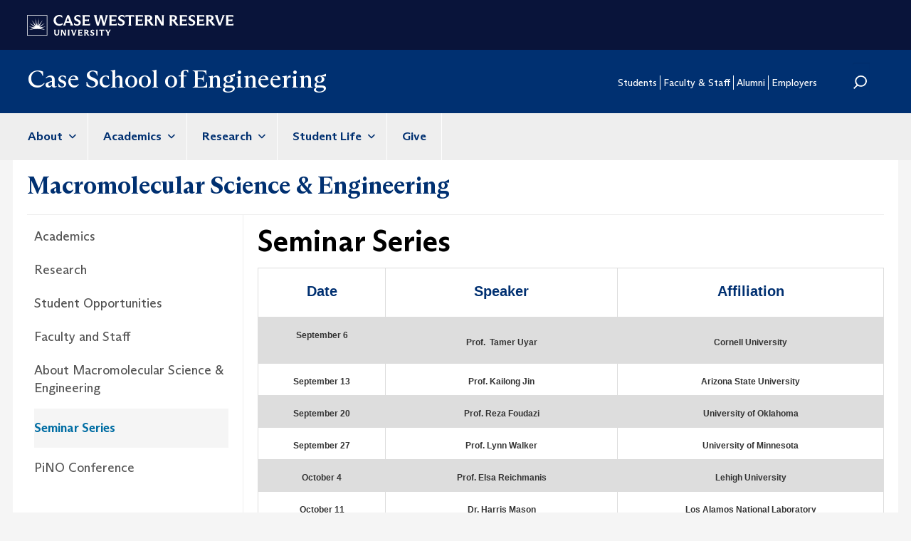

--- FILE ---
content_type: text/html; charset=UTF-8
request_url: https://engineering.case.edu/macromolecular-science-and-engineering/seminars
body_size: 33090
content:
<!DOCTYPE html>
<html  lang="en" dir="ltr">
  <head>
    <meta charset="utf-8" />
<link rel="canonical" href="https://engineering.case.edu/macromolecular-science-and-engineering/seminars" />
<meta name="Generator" content="Drupal 10 (https://www.drupal.org)" />
<meta name="MobileOptimized" content="width" />
<meta name="HandheldFriendly" content="true" />
<meta name="viewport" content="width=device-width, initial-scale=1.0" />
<link rel="icon" href="/themes/custom/cse/favicon.ico" type="image/vnd.microsoft.icon" />

    <title>Seminar Series | Case School of Engineering</title>
    <link rel="stylesheet" media="all" href="/sites/default/files/css/css_y4dD3T9CJnA9-bJ77xAHOgi9m-zwHomIUNZVdxxG5J4.css?delta=0&amp;language=en&amp;theme=cse&amp;include=eJxFykEOgCAMBMAPEXjTVqqoYJsWov5eL8brZEikezdomg2NT7E9TGKcsg1FjdhwBYVheU_xj3-J49BBdfXCOfjtnVsiOD8swyMJ" />
<link rel="stylesheet" media="all" href="/sites/default/files/css/css_ZP3CKFptgOdCaklb-FykuL_6bXDjG7_w6KxT26-561E.css?delta=1&amp;language=en&amp;theme=cse&amp;include=eJxFykEOgCAMBMAPEXjTVqqoYJsWov5eL8brZEikezdomg2NT7E9TGKcsg1FjdhwBYVheU_xj3-J49BBdfXCOfjtnVsiOD8swyMJ" />

    <script type="application/json" data-drupal-selector="drupal-settings-json">{"path":{"baseUrl":"\/","pathPrefix":"","currentPath":"node\/79478","currentPathIsAdmin":false,"isFront":false,"currentLanguage":"en"},"pluralDelimiter":"\u0003","suppressDeprecationErrors":true,"gtag":{"tagId":"G-SSQ2BS58ZZ","consentMode":false,"otherIds":[],"events":[],"additionalConfigInfo":[]},"ajaxPageState":{"libraries":"eJxdzMEOhDAIBNAfasonNTQS2k0VAnSz_r1eVqOXycw7TBUJD0OF-m9FjUrfeqSLQEXlS5ZYhAeVQAY-470zfvD3xDUpGvJ50hwWm4oj35LnprOO7o2W5LsHrVDR6QDLqjtx","theme":"cse","theme_token":null},"ajaxTrustedUrl":{"\/search\/node":true},"gtm":{"tagId":null,"settings":{"data_layer":"dataLayer","include_classes":false,"allowlist_classes":"","blocklist_classes":"","include_environment":false,"environment_id":"","environment_token":""},"tagIds":["GTM-M6NQD8"]},"multiselect":{"widths":250},"bootstrap":{"forms_has_error_value_toggle":1,"modal_animation":1,"modal_backdrop":"true","modal_focus_input":1,"modal_keyboard":1,"modal_select_text":1,"modal_show":1,"modal_size":"","popover_enabled":1,"popover_animation":1,"popover_auto_close":1,"popover_container":"body","popover_content":"","popover_delay":"0","popover_html":0,"popover_placement":"right","popover_selector":"","popover_title":"","popover_trigger":"click"},"user":{"uid":0,"permissionsHash":"b38ed1910902e19aee2b6ee02a9b9accbb60a8967e6fada6de27b2f5b0a005f5"}}</script>
<script src="/sites/default/files/js/js_TYINSJNTLiGMBFp2rdS8RhBegyWMLEBGWn0AsU622jY.js?scope=header&amp;delta=0&amp;language=en&amp;theme=cse&amp;include=eJxLys8vKS4pSizQT4Kx4guKUuMz8zJLdOBC-gX5BfllqUU66fn56Tmp8SWJ6frpQAKdr5eYlViBKpgLAJz-JqI"></script>
<script src="/modules/contrib/google_tag/js/gtag.js?t961za"></script>
<script src="/modules/contrib/google_tag/js/gtm.js?t961za"></script>

  </head>
  <body class="path-node page-node-type-sub-site-page context-macromolecular-science-and-engineering-seminars has-glyphicons">
    <a href="#main-content" class="visually-hidden focusable skip-link">
      Skip to main content
    </a>
    <noscript><iframe src="https://www.googletagmanager.com/ns.html?id=GTM-M6NQD8"
                  height="0" width="0" style="display:none;visibility:hidden"></iframe></noscript>

      <div class="dialog-off-canvas-main-canvas" data-off-canvas-main-canvas>
    
<div class="row cwru-top">
	<header id="cwru_top" role="banner" class="container">
		  <div class="region region-cwru-top">
    <section id="block-cse-cwrulogo" class="block block-cse-subsite block-cwrulogo clearfix">
  
    

      <p><a href="https://case.edu/"><img src="/themes/custom/cse/images/cwru_logo_primary_white.svg" /></a></p>
  </section>


  </div>

	</header>
</div>

<div class="row utility">
	      			<header id="utility" role="banner" class="container">
              <div class="region region-utility">
            <a class="name navbar-brand" href="/" title="Home" rel="home">Case School of Engineering</a>
    <nav role="navigation" aria-labelledby="block-cse-secondarymenu-menu" id="block-cse-secondarymenu">
            
  <h2 class="visually-hidden" id="block-cse-secondarymenu-menu">Secondary Menu</h2>
  

        
      <ul class="menu menu--secondary-menu nav">
                      <li class="first">
                                        <a href="https://case.edu/engineering/students">Students</a>
              </li>
                      <li>
                                        <a href="https://case.edu/engineering/faculty-and-staff">Faculty &amp; Staff</a>
              </li>
                      <li>
                                        <a href="https://case.edu/engineering/alumni">Alumni</a>
              </li>
                      <li>
                                        <a href="https://case.edu/engineering/employers">Employers</a>
              </li>
                      <li class="last">
                                        <a href="/search" data-drupal-link-system-path="search">Search</a>
              </li>
        </ul>
  

  </nav>
<div class="search-block-form block block-search block-search-form-block" data-drupal-selector="search-block-form" id="block-searchform" role="search">
  
    
      <form action="/search/node" method="get" id="search-block-form" accept-charset="UTF-8">
  <div class="form-item js-form-item form-type-search js-form-type-search form-item-keys js-form-item-keys form-no-label form-group">
      <label for="edit-keys" class="control-label sr-only">Search</label>
  
  
  <div class="input-group"><input title="Enter the terms you wish to search for." data-drupal-selector="edit-keys" class="form-search form-control" placeholder="Search" type="search" id="edit-keys" name="keys" value="" size="15" maxlength="128" /><span class="input-group-btn"><button type="submit" value="Search" class="button js-form-submit form-submit btn-primary btn icon-only"><span class="sr-only">Search</span><span class="icon glyphicon glyphicon-search" aria-hidden="true"></span></button></span></div>

  
  
      <div id="edit-keys--description" class="description help-block">
      Enter the terms you wish to search for.
    </div>
  </div>
<div class="form-actions form-group js-form-wrapper form-wrapper" data-drupal-selector="edit-actions" id="edit-actions"></div>

</form>

  </div>

  </div>

			</header>
      </div>

<div class="row navigation">
          <header class="navbar navbar-default container" id="navbar" role="banner">
            <div class="navbar-header">
        
                          <button type="button" class="navbar-toggle" data-toggle="collapse" data-target="#navbar-collapse">
            <span class="sr-only">Toggle navigation</span>
            <span class="icon-bar"></span>
            <span class="icon-bar"></span>
            <span class="icon-bar"></span>
          </button>
              </div>

                    <div id="navbar-collapse" class="navbar-collapse collapse">
            <div class="region region-navigation-collapsible">
    <div class="search-block-form block block-search block-search-form-block" data-drupal-selector="search-block-form-2" id="block-searchform-2" role="search">
  
    
      <form action="/search/node" method="get" id="search-block-form--2" accept-charset="UTF-8">
  <div class="form-item js-form-item form-type-search js-form-type-search form-item-keys js-form-item-keys form-no-label form-group">
      <label for="edit-keys--2" class="control-label sr-only">Search</label>
  
  
  <div class="input-group"><input title="Enter the terms you wish to search for." data-drupal-selector="edit-keys" class="form-search form-control" placeholder="Search" type="search" id="edit-keys--2" name="keys" value="" size="15" maxlength="128" /><span class="input-group-btn"><button type="submit" value="Search" class="button js-form-submit form-submit btn-primary btn icon-only"><span class="sr-only">Search</span><span class="icon glyphicon glyphicon-search" aria-hidden="true"></span></button></span></div>

  
  
      <div id="edit-keys--2--description" class="description help-block">
      Enter the terms you wish to search for.
    </div>
  </div>
<div class="form-actions form-group js-form-wrapper form-wrapper" data-drupal-selector="edit-actions" id="edit-actions--2"></div>

</form>

  </div>
<nav role="navigation" aria-labelledby="block-cse-main-menu-menu" id="block-cse-main-menu">
            
  <h2 class="visually-hidden" id="block-cse-main-menu-menu">Main navigation</h2>
  

        
      <ul class="menu menu--main nav navbar-nav">
                      <li class="expanded dropdown first">
                                                                    <a href="https://case.edu/engineering/about" class="dropdown-toggle" data-toggle="dropdown">About <span class="caret"></span></a>
                        <ul class="dropdown-menu">
                      <li class="first">
                                        <a href="https://case.edu/engineering/about/our-school">Our School</a>
              </li>
                      <li>
                                        <a href="https://case.edu/engineering/about/faculty-and-staff-directory">Faculty and Staff Directory</a>
              </li>
                      <li>
                                        <a href="https://case.edu/engineering/about/meet-dean">Meet the Dean</a>
              </li>
                      <li>
                                        <a href="https://case.edu/engineering/about/news">News</a>
              </li>
                      <li>
                                        <a href="https://case.edu/engineering/about/community-outreach">Community Outreach</a>
              </li>
                      <li class="last">
                                        <a href="https://case.edu/engineering/about/contact-us">Contact Us</a>
              </li>
        </ul>
  
              </li>
                      <li class="expanded dropdown">
                                                                    <a href="https://case.edu/engineering/academics" class="dropdown-toggle" data-toggle="dropdown">Academics <span class="caret"></span></a>
                        <ul class="dropdown-menu">
                      <li class="first">
                                        <a href="https://case.edu/engineering/academics/undergraduate">Undergraduate</a>
              </li>
                      <li>
                                        <a href="https://case.edu/engineering/academics/graduate">Graduate</a>
              </li>
                      <li class="last">
                                        <a href="https://case.edu/engineering/academics/departments">Departments</a>
              </li>
        </ul>
  
              </li>
                      <li class="expanded dropdown">
                                                                    <a href="https://case.edu/engineering/research" class="dropdown-toggle" data-toggle="dropdown">Research <span class="caret"></span></a>
                        <ul class="dropdown-menu">
                      <li class="first last">
                                        <a href="https://case.edu/engineering/research/centers-and-institutes">Centers and Institutes</a>
              </li>
        </ul>
  
              </li>
                      <li class="expanded dropdown">
                                                                    <a href="https://case.edu/engineering/student-life" class="dropdown-toggle" data-toggle="dropdown">Student Life <span class="caret"></span></a>
                        <ul class="dropdown-menu">
                      <li class="first">
                                        <a href="https://case.edu/engineering/student-life/student-groups">Student Groups</a>
              </li>
                      <li>
                                        <a href="https://case.edu/engineering/student-life/peer-advising">Peer Advising</a>
              </li>
                      <li>
                                        <a href="https://case.edu/engineering/student-life/co-op-program">Co-Op Program</a>
              </li>
                      <li>
                                        <a href="https://case.edu/engineering/student-life/global-opportunities">Global Opportunities</a>
              </li>
                      <li>
                                        <a href="https://case.edu/engineering/student-life/case-advancement-fellows">Case Advancement Fellows</a>
              </li>
                      <li class="last">
                                        <a href="https://case.edu/engineering/student-life/student-support-offices">Student Support Offices</a>
              </li>
        </ul>
  
              </li>
                      <li class="last">
                                        <a href="https://case.edu/engineering/give">Give</a>
              </li>
        </ul>
  

  </nav>
<nav role="navigation" aria-labelledby="block-cse-secondarymenu-2-menu" id="block-cse-secondarymenu-2">
            
  <h2 class="visually-hidden" id="block-cse-secondarymenu-2-menu">Secondary Menu</h2>
  

        
      <ul class="menu menu--secondary-menu nav">
                      <li class="first">
                                        <a href="https://case.edu/engineering/students">Students</a>
              </li>
                      <li class="expanded dropdown">
                                                                    <a href="https://case.edu/engineering/faculty-and-staff" class="dropdown-toggle" data-toggle="dropdown">Faculty &amp; Staff <span class="caret"></span></a>
                        <ul class="dropdown-menu">
                      <li class="first last">
                                        <a href="https://case.edu/engineering/faculty-and-staff/faculty-and-staff-awards">Faculty and Staff Awards</a>
              </li>
        </ul>
  
              </li>
                      <li>
                                        <a href="https://case.edu/engineering/alumni">Alumni</a>
              </li>
                      <li class="expanded dropdown">
                                                                    <a href="https://case.edu/engineering/employers" class="dropdown-toggle" data-toggle="dropdown">Employers <span class="caret"></span></a>
                        <ul class="dropdown-menu">
                      <li class="first last">
                                        <a href="https://case.edu/engineering/employers/supervising-and-mentoring-co-op-students">Supervising and Mentoring Co-Op Students</a>
              </li>
        </ul>
  
              </li>
                      <li class="last">
                                        <a href="/search" data-drupal-link-system-path="search">Search</a>
              </li>
        </ul>
  

  </nav>

  </div>

        </div>
                </header>
  </div>

<div class="row above-content">
	  <div class="region region-above-content">
    <section id="block-cse-subsite-menu-block" class="block block-cse-subsite block-cse-subsite-menu-block clearfix">
  
    

      <nav class="subsite-menu"><h3 class="subsite-menu-title"><a href="/macromolecular-science-and-engineering">Macromolecular Science &amp; Engineering </a></h3><ul class="nav"><li class=""><a class="" href="/macromolecular-science-and-engineering/academics">Academics</a><ul class="subnav collapsed"><li class=""><a class="" href="/macromolecular-science-engineering/academics/polymer-science-and-engineering/bachelor-science">Bachelor's Degree</a></li><li class=""><a class="" href="/macromolecular-science-engineering/academics/macromolecular-science-and-engineering/master-science">Master's Degree</a></li><li class=""><a class="" href="/macromolecular-science-engineering/academics/macromolecular-science-and-engineering/doctor">PhD</a></li></ul></li><li class=""><a class="" href="/macromolecular-science-and-engineering/research">Research</a><ul class="subnav collapsed"><li class=""><a class="" href="/macromolecular-science-and-engineering/research/advanced-composites">Advanced Composites</a></li><li class=""><a class="" href="/macromolecular-science-and-engineering/research/advanced-films-and-packaging">Advanced Films and Packaging</a></li><li class=""><a class="" href="/macromolecular-science-and-engineering/research/biomaterials-and-biomimetics">Biomaterials and Biomimetics</a></li><li class=""><a class="" href="/macromolecular-science-and-engineering/research/complex-fluids-and-soft-matter">Complex Fluids and Soft Matter</a></li><li class=""><a class="" href="/macromolecular-science-and-engineering/research/fire-safe-polymers">Fire-safe Polymers</a></li><li class=""><a class="" href="/macromolecular-science-and-engineering/research/polymer-based-nanotechnology">Polymer-based Nanotechnology</a></li><li class=""><a class="" href="/macromolecular-science-and-engineering/research/polymer-structure-and-properties">Polymer Structure and Properties</a></li><li class=""><a class="" href="/macromolecular-science-and-engineering/research/polymer-synthesis-and-molecular-design">Polymer Synthesis and Molecular Design</a></li><li class=""><a class="" href="/macromolecular-science-and-engineering/research/REU-summer">REU Summer Research</a></li><li class=""><a class="" href="/macromolecular-science-and-engineering/research/publications">Publications</a></li><li class=""><a class="" href="/macromolecular-science-and-engineering/research/grants">Grants</a></li><li class=""><a class="" href="/macromolecular-science-and-engineering/research/news">Research News</a></li></ul></li><li class=""><a class="" href="/macromolecular-science-and-engineering/student-opportunities">Student Opportunities</a></li><li class=""><a class="" href="/macromolecular-science-and-engineering/faculty-and-staff">Faculty and Staff</a><ul class="subnav collapsed"><li class=""><a class="" href="/macromolecular-science-and-engineering/faculty-and-staff#faculty">Faculty</a></li><li class=""><a class="" href="/macromolecular-science-and-engineering/faculty-and-staff#research">Research Faculty</a></li><li class=""><a class="" href="/macromolecular-science-and-engineering/faculty-and-staff#emeritus">Emeritus Faculty</a></li><li class=""><a class="" href="/macromolecular-science-and-engineering/faculty-and-staff#associated">Associated Faculty</a></li><li class=""><a class="" href="/macromolecular-science-and-engineering/faculty-and-staff#staff">Administrative Staff</a></li></ul></li><li class=""><a class="" href="/macromolecular-science-and-engineering/about">About Macromolecular Science &amp; Engineering</a><ul class="subnav collapsed"><li class=""><a class="" href="/macromolecular-science-and-engineering/history">History</a></li></ul></li><li class="active-trail active"><a class="active-trail active" href="/macromolecular-science-and-engineering/seminars">Seminar Series</a></li><li class=""><a class="" href="/macromolecular-science-and-engineering/PiNO">PiNO Conference</a></li></ul></nav>
  </section>


  </div>

</div>

<div class="row subsite-header">
	<section class="subsite-banner container">
		<div class="subsite-breadcrumb-container">
      <h1 class="subsite-breadcrumb">
        <a href="/macromolecular-science-and-engineering">Macromolecular Science &amp; Engineering </a>
      </h1>
    </div>
	</section>
</div>


  <div role="main" class="main-container container js-quickedit-main-content">
    <div class="row">
            			<aside class="col-sm-12 col-md-3" role="complementary">
															  <div class="region region-sidebar-second">
    <section id="block-cse-subsite-menu-block" class="block block-cse-subsite block-cse-subsite-menu-block clearfix">
  
    

      <nav class="subsite-menu"><h3 class="subsite-menu-title"><a href="/macromolecular-science-and-engineering">Macromolecular Science &amp; Engineering </a></h3><ul class="nav"><li class=""><a class="" href="/macromolecular-science-and-engineering/academics">Academics</a><ul class="subnav collapsed"><li class=""><a class="" href="/macromolecular-science-engineering/academics/polymer-science-and-engineering/bachelor-science">Bachelor's Degree</a></li><li class=""><a class="" href="/macromolecular-science-engineering/academics/macromolecular-science-and-engineering/master-science">Master's Degree</a></li><li class=""><a class="" href="/macromolecular-science-engineering/academics/macromolecular-science-and-engineering/doctor">PhD</a></li></ul></li><li class=""><a class="" href="/macromolecular-science-and-engineering/research">Research</a><ul class="subnav collapsed"><li class=""><a class="" href="/macromolecular-science-and-engineering/research/advanced-composites">Advanced Composites</a></li><li class=""><a class="" href="/macromolecular-science-and-engineering/research/advanced-films-and-packaging">Advanced Films and Packaging</a></li><li class=""><a class="" href="/macromolecular-science-and-engineering/research/biomaterials-and-biomimetics">Biomaterials and Biomimetics</a></li><li class=""><a class="" href="/macromolecular-science-and-engineering/research/complex-fluids-and-soft-matter">Complex Fluids and Soft Matter</a></li><li class=""><a class="" href="/macromolecular-science-and-engineering/research/fire-safe-polymers">Fire-safe Polymers</a></li><li class=""><a class="" href="/macromolecular-science-and-engineering/research/polymer-based-nanotechnology">Polymer-based Nanotechnology</a></li><li class=""><a class="" href="/macromolecular-science-and-engineering/research/polymer-structure-and-properties">Polymer Structure and Properties</a></li><li class=""><a class="" href="/macromolecular-science-and-engineering/research/polymer-synthesis-and-molecular-design">Polymer Synthesis and Molecular Design</a></li><li class=""><a class="" href="/macromolecular-science-and-engineering/research/REU-summer">REU Summer Research</a></li><li class=""><a class="" href="/macromolecular-science-and-engineering/research/publications">Publications</a></li><li class=""><a class="" href="/macromolecular-science-and-engineering/research/grants">Grants</a></li><li class=""><a class="" href="/macromolecular-science-and-engineering/research/news">Research News</a></li></ul></li><li class=""><a class="" href="/macromolecular-science-and-engineering/student-opportunities">Student Opportunities</a></li><li class=""><a class="" href="/macromolecular-science-and-engineering/faculty-and-staff">Faculty and Staff</a><ul class="subnav collapsed"><li class=""><a class="" href="/macromolecular-science-and-engineering/faculty-and-staff#faculty">Faculty</a></li><li class=""><a class="" href="/macromolecular-science-and-engineering/faculty-and-staff#research">Research Faculty</a></li><li class=""><a class="" href="/macromolecular-science-and-engineering/faculty-and-staff#emeritus">Emeritus Faculty</a></li><li class=""><a class="" href="/macromolecular-science-and-engineering/faculty-and-staff#associated">Associated Faculty</a></li><li class=""><a class="" href="/macromolecular-science-and-engineering/faculty-and-staff#staff">Administrative Staff</a></li></ul></li><li class=""><a class="" href="/macromolecular-science-and-engineering/about">About Macromolecular Science &amp; Engineering</a><ul class="subnav collapsed"><li class=""><a class="" href="/macromolecular-science-and-engineering/history">History</a></li></ul></li><li class="active-trail active"><a class="active-trail active" href="/macromolecular-science-and-engineering/seminars">Seminar Series</a></li><li class=""><a class="" href="/macromolecular-science-and-engineering/PiNO">PiNO Conference</a></li></ul></nav>
  </section>


  </div>

																</aside>
      
                  <section class="col-sm-12 col-md-9 has-sidebar">
			
																			<div role="heading">
							<div data-drupal-messages-fallback class="hidden"></div>

							    <h1 class="page-header">
<span>Seminar Series</span>
</h1>


							
																												
						</div>
									
                
                                      
                  
                          <a id="main-content"></a>
          					
					
      <div class="field field--name-field-ssp-page-content field--type-entity-reference-revisions field--label-hidden field--items">
              <div class="field--item">  <div class="paragraph paragraph--type--content-text paragraph--view-mode--full">
          
            <div class="field field--name-field-content-text field--type-text-long field--label-hidden field--item"><style type="text/css">table {
  font-family: arial, sans-serif;
  border-collapse: collapse;
  width: 100%;
}

td, th {
  border: 1px solid #dddddd;
  text-align: left;
  padding: 8px;
}

tr:nth-child(even) {
  background-color: #dddddd;
}
</style>
<table>
	<tbody>
		<tr>
			<th class="rtecenter">
			<h2><strong><span style="font-size:20px;">Date</span></strong></h2>
			</th>
			<th class="rtecenter">
			<h2><strong><span style="font-size:20px;">Speaker</span></strong></h2>
			</th>
			<th class="rtecenter">
			<h2><strong><span style="font-size:20px;">Affiliation</span></strong></h2>
			</th>
		</tr>
		<tr>
			<th class="rtecenter">
			<p><span style="font-size:12px;">September 6</span></p>
			</th>
			<th class="rtecenter"><span style="font-size:12px;">Prof. &nbsp;Tamer Uyar</span></th>
			<th class="rtecenter"><span style="font-size:12px;">Cornell University</span></th>
		</tr>
		<tr>
			<th class="rtecenter"><span style="font-size:12px;">September 13</span></th>
			<th class="rtecenter"><span style="font-size:12px;">Prof. Kailong Jin</span></th>
			<th class="rtecenter"><span style="font-size:12px;">Arizona State University</span></th>
		</tr>
		<tr>
			<th class="rtecenter"><span style="font-size:12px;">September 20</span></th>
			<th class="rtecenter"><span style="font-size:12px;">Prof. Reza Foudazi</span></th>
			<th class="rtecenter"><span style="font-size:12px;">University of Oklahoma</span></th>
		</tr>
		<tr>
			<th class="rtecenter"><span style="font-size:12px;">September 27</span></th>
			<th class="rtecenter"><span style="font-size:12px;">Prof. Lynn Walker</span></th>
			<th class="rtecenter"><span style="font-size:12px;">University of Minnesota</span></th>
		</tr>
		<tr>
			<th class="rtecenter"><span style="font-size:12px;">October 4</span></th>
			<th class="rtecenter"><span style="font-size:12px;">Prof. Elsa Reichmanis</span></th>
			<th class="rtecenter"><span style="font-size:12px;">Lehigh University</span></th>
		</tr>
		<tr>
			<th class="rtecenter"><span style="font-size:12px;">October 11</span></th>
			<th class="rtecenter"><span style="font-size:12px;">Dr. Harris Mason</span></th>
			<th class="rtecenter"><span style="font-size:12px;">Los Alamos National Laboratory</span></th>
		</tr>
		<tr>
			<th class="rtecenter"><span style="font-size:12px;">October 18</span></th>
			<th class="rtecenter"><span style="font-size:12px;">Prof. Ben Hsiao</span></th>
			<th class="rtecenter"><span style="font-size:12px;">Stony Brook University</span></th>
		</tr>
		<tr>
			<th class="rtecenter"><span style="font-size:12px;">October 25</span></th>
			<th class="rtecenter"><span style="font-size:12px;">Prof. Gareth McKinley</span></th>
			<th class="rtecenter"><span style="font-size:12px;">MIT</span></th>
		</tr>
		<tr>
			<th class="rtecenter"><span style="font-size:12px;">November 1</span></th>
			<th class="rtecenter"><span style="font-size:12px;">Prof. Niels Holten-Andersen</span></th>
			<th class="rtecenter"><span style="font-size:12px;">Lehigh University</span></th>
		</tr>
		<tr>
			<th class="rtecenter"><span style="font-size:12px;">November 8</span></th>
			<th class="rtecenter"><span style="font-size:12px;">Prof. Matt Tirrell</span></th>
			<th class="rtecenter"><span style="font-size:12px;">University of Chicago</span></th>
		</tr>
		<tr>
			<th class="rtecenter"><span style="font-size:12px;">November 15</span></th>
			<th class="rtecenter"><span style="font-size:12px;">Prof. Ron Larson</span></th>
			<th class="rtecenter"><span style="font-size:12px;">University of Michigan</span></th>
		</tr>
		<tr>
			<th class="rtecenter"><span style="font-size:12px;">November 22</span></th>
			<th class="rtecenter"><span style="font-size:12px;">Prof. Christopher Barney</span></th>
			<th class="rtecenter"><span style="font-size:12px;">University of Akron</span></th>
		</tr>
		<tr>
			<th class="rtecenter"><span style="font-size:12px;">December 6</span></th>
			<th class="rtecenter"><span style="font-size:12px;">Prof. Hyun-Joong Chung</span></th>
			<th class="rtecenter"><span style="font-size:12px;">University of Alberta</span></th>
		</tr>
	</tbody>
</table>
</div>
      
      </div>
</div>
          </div>
  

                        </section>
        
    </div>
		
								
  </div>

<div class="row footer_container">
      <footer class="footer container" role="contentinfo">
        <div class="region region-footer">
    <section id="block-cwrufooterlogo" class="block block-cse-subsite block-cwrufooterlogo clearfix">
  
    

      <a href="https://case.edu/"><img src="https://dudbm6bcnmy8e.cloudfront.net/cwru/img/cwru_acronym_blue.svg" alt="Case Western Reserve University Logo with Tagline" class="footer__logo" title="Case Western Reserve University"></a><br>
						<span class="copyright">&copy; 2024 Case Western Reserve University<br>
						10900 Euclid Ave. Cleveland, Ohio 44106<br>
						<a href="tel:+12163682000" class="tel">216.368.2000</a><br>
						<a href="http://case.edu/utech/policies/legal-privacy-notice/">Legal Notice</a>&nbsp;|&nbsp;<a href="https://case.edu/privacy-statement/">Privacy Policy</a><br>
						<a href="https://case.edu/equity/sexual-harassment-title-ix/title-ix-notice-nondiscrimination" class="mt1">Title IX Notice of Non-Discrimination</a></span>
  </section>

<section id="block-csefooteraddress" class="block block-cse-subsite block-csefooteraddress clearfix">
  
    

      <div class="map_marker">
			<img src="https://dudbm6bcnmy8e.cloudfront.net/cwru-drupal-assets/images/pin-icon.svg" alt="map marker" class="footer__map-icon hidden-sm hidden-xs">
			</div>
			<div class="department-address">
			<p><strong><span class="micro--department" itemprop="department">Case School of Engineering</span></strong><br />
			<span class="micro--location" itemprop="location"><strong>Campus Location:</strong><br>Nord Hall<br>2095 Martin Luther King Jr Dr<br>Rm 500<br>Cleveland, OH 44106</span><br />
			<span class="micro--location" itemprop="location"><strong>Mailing Address:</strong><br>10900 Euclid Ave.<br>Cleveland, Ohio 44106-7148</span><br />
			<span class="micro--telephone" itemprop="telephone"><strong>Phone:</strong> <a href="tel:+12163684436">216.368.4436</a></span></p>
			</div>
  </section>

<section id="block-sociallinkscse" class="block block-cse-social-links block-cse-social-links-engineering clearfix">
  
      <h2 class="block-title">Social Media</h2>
    

      
<div>
	<ul class="nav nav-social">
			<li class="nav-item">
			<a href="https://www.facebook.com/CaseSchoolofEngineering" class="social-link facebook" title="Facebook">Facebook</a>
		</li>
			<li class="nav-item">
			<a href="https://www.instagram.com/cwruengineering/" class="social-link instagram" title="Instagram">Instagram</a>
		</li>
			<li class="nav-item">
			<a href="https://twitter.com/CaseEngineer" class="social-link twitter" title="Twitter">Twitter</a>
		</li>
			<li class="nav-item">
			<a href="https://www.linkedin.com/company/case-school-of-engineering-at-case-western-reserve-university" class="social-link linkedin" title="LinkedIn">LinkedIn</a>
		</li>
		</ul>
</div>
  </section>

<nav role="navigation" aria-labelledby="block-footercwru-menu" id="block-footercwru">
      
  <h2 id="block-footercwru-menu">CWRU Links</h2>
  

        
      <ul class="menu menu--menu-footer-case nav">
                      <li class="first">
                                        <a href="http://www.case.edu/admissions/">Apply to CWRU</a>
              </li>
                      <li>
                                        <a href="https://www.givecampus.com/campaigns/8778/donations/new">Give Now</a>
              </li>
                      <li>
                                        <a href="http://case.edu/visit/">Visit Campus</a>
              </li>
                      <li class="last">
                                        <a href="https://webapps.case.edu/directory/index.html">University Directory</a>
              </li>
        </ul>
  

  </nav>

  </div>

    </footer>
  	</div>

  </div>

    
    <script src="/sites/default/files/js/js_h8zlKVeVtraR61jay3SUovwHJGV0iZYA0deQXFriQQU.js?scope=footer&amp;delta=0&amp;language=en&amp;theme=cse&amp;include=eJxLys8vKS4pSizQT4Kx4guKUuMz8zJLdOBC-gX5BfllqUU66fn56Tmp8SWJ6frpQAKdr5eYlViBKpgLAJz-JqI"></script>

  </body>
</html>
